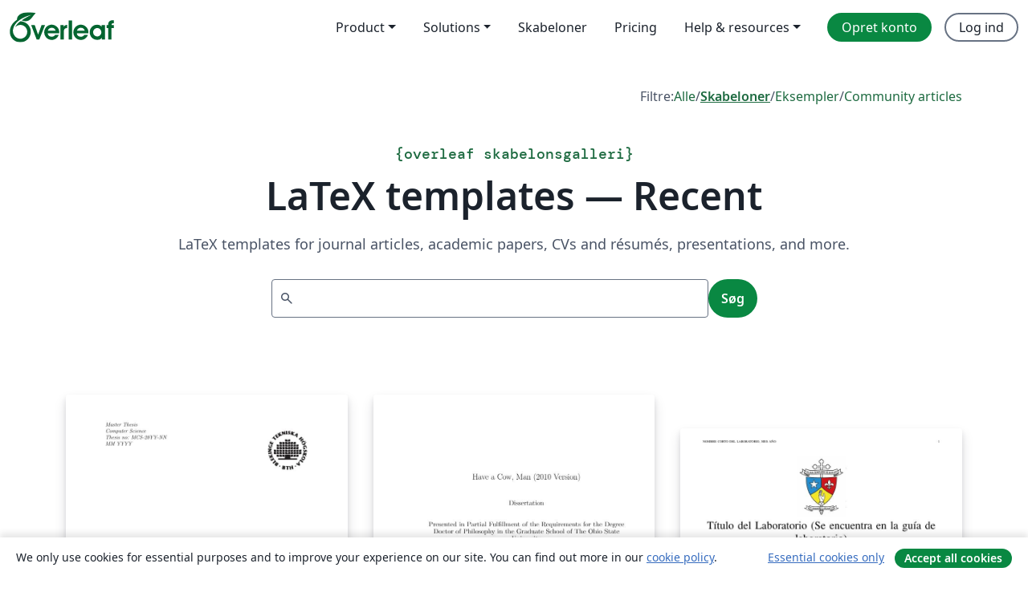

--- FILE ---
content_type: application/javascript;charset=utf-8
request_url: https://cdn.overleaf.com/js/runtime-7670cc268f9205b5a228.js
body_size: 9273
content:
(()=>{"use strict";var e,d,c,a,f,b={},t={};function r(e){var d=t[e];if(void 0!==d)return d.exports;var c=t[e]={id:e,loaded:!1,exports:{}};return b[e].call(c.exports,c,c.exports,r),c.loaded=!0,c.exports}r.m=b,r.amdO={},e=[],r.O=(d,c,a,f)=>{if(!c){var b=1/0;for(m=0;m<e.length;m++){c=e[m][0],a=e[m][1],f=e[m][2];for(var t=!0,o=0;o<c.length;o++)(!1&f||b>=f)&&Object.keys(r.O).every((e=>r.O[e](c[o])))?c.splice(o--,1):(t=!1,f<b&&(b=f));if(t){e.splice(m--,1);var n=a();void 0!==n&&(d=n)}}return d}f=f||0;for(var m=e.length;m>0&&e[m-1][2]>f;m--)e[m]=e[m-1];e[m]=[c,a,f]},r.n=e=>{var d=e&&e.__esModule?()=>e.default:()=>e;return r.d(d,{a:d}),d},c=Object.getPrototypeOf?e=>Object.getPrototypeOf(e):e=>e.__proto__,r.t=function(e,a){if(1&a&&(e=this(e)),8&a)return e;if("object"==typeof e&&e){if(4&a&&e.__esModule)return e;if(16&a&&"function"==typeof e.then)return e}var f=Object.create(null);r.r(f);var b={};d=d||[null,c({}),c([]),c(c)];for(var t=2&a&&e;"object"==typeof t&&!~d.indexOf(t);t=c(t))Object.getOwnPropertyNames(t).forEach((d=>b[d]=()=>e[d]));return b.default=()=>e,r.d(f,b),f},r.d=(e,d)=>{for(var c in d)r.o(d,c)&&!r.o(e,c)&&Object.defineProperty(e,c,{enumerable:!0,get:d[c]})},r.f={},r.e=e=>Promise.all(Object.keys(r.f).reduce(((d,c)=>(r.f[c](e,d),d)),[])),r.u=e=>"js/"+({156:"cm6-theme25",1500:"cs-json",2061:"cm6-theme15",5460:"pdf-js-viewer",6762:"cm6-theme23",7668:"references-worker",7728:"cm6-theme29",8264:"cm6-theme18",8363:"ja-json",12050:"cm6-theme12",12965:"cm6-theme24",13890:"pdf-worker",17565:"codemirror-editor",20091:"cm6-theme35",20537:"cm6-theme28",21073:"cm6-theme19",24859:"cm6-theme13",25774:"cm6-theme27",26294:"cm6-theme30",28028:"zh-CN-json",28159:"it-json",29111:"cm6-theme40",29560:"cm6-theme21",29683:"sv-json",30028:"tr-json",30080:"cm6-theme36",31062:"cm6-theme16",31153:"active-tests-graph-worker",32800:"ko-json",32900:"cm6-theme32",34848:"cm6-theme10",35763:"cm6-theme22",37668:"cm6-theme14",38583:"cm6-theme26",39103:"cm6-theme31",39851:"writefull-app-loader",41490:"pt-json",42889:"cm6-theme37",43197:"ai-workbench",43871:"cm6-theme17",45709:"cm6-theme33",47059:"app-root-context",47897:"no-json",48126:"cm6-theme38",48378:"app-writefull-toggle",49146:"es-json",52482:"cm6-theme3",54511:"app-writefull-toolbar",55698:"cm6-theme34",55759:"latex-linter-worker",56815:"codemirror-emacs",60935:"cm6-theme39",61505:"cm6-theme8",62634:"pl-json",65291:"cm6-theme2",65826:"fr-json",66527:"fi-json",68029:"hunspell-worker",71494:"cm6-theme7",74191:"ru-json",75280:"cm6-theme1",78100:"cm6-theme5",79101:"writefull-codemirror-extensions",80424:"nl-json",84303:"cm6-theme6",88089:"cm6-theme0",89409:"de-json",90909:"cm6-theme4",93953:"cm6-theme20",96509:"da-json",96969:"en-json",97112:"cm6-theme9",99241:"cm6-theme11"}[e]||e)+"-"+{155:"7eaa20f2fa27ea584ae1",156:"aeaa5e889e61727a5fa1",243:"2170d1e1dcf2bbef3e28",840:"8f5ca7297785c211e7ef",1013:"f726a42b9151b6d607b4",1124:"cfd2dc8324c6131a9282",1215:"eec7e2633e1a3862701e",1500:"2ab4a06e238391f39a71",2028:"549d446fa7afbe035046",2055:"0ac84879046d3c9a367b",2061:"66d5252f980da87e8a8d",2355:"dab4695878d7f396bb6e",2541:"9c9e4d4c397f6272eb67",3935:"c89fc4fedbc8e15f1637",4094:"a30c29781827bdd023d6",4283:"388477ce353d798a7057",4324:"9d88488305a852ad55f4",4330:"d16e35ba2eadc28aed65",4833:"fab34842932f11e8aefe",4997:"26fad6854899df7f2299",5357:"74390cde452e2d7e83d0",5455:"f5bb4f5802f54c2fc936",5460:"4add489f813c7894955e",5503:"982dc2260734cce4feba",5777:"2786cec4b16acce9b224",5965:"6b2c82e322b5070fd289",6762:"78b17c8d076154e78551",7097:"741269bd6aba03b94a5b",7562:"4e46e3c36c6b4bc0c555",7570:"f67e413c266f7382da3d",7668:"d0476b5630fe08bfcc5e",7728:"32bd3d0d3c3e0d4bf659",7729:"6d26c0663409d865340c",7916:"27fa3d15f48820e8e248",8264:"7bd6ee7bd6c9288a440f",8363:"d33d3043a601c16911d4",8585:"ffaaceb87e6232552e57",8974:"59ac333bc7e542a933ed",9251:"f40b34d460d794f0da44",10110:"731bd4d18fddded71620",10124:"a641a4e043c0e60c3b0b",11165:"bafab94482f221e99240",11318:"dc2e891ed1bdf5a91b56",11365:"1e2aea8b76ea9405bc86",11804:"53b81ead55b6bf038802",12050:"2e5dbc55144626af4247",12960:"3891b705dd01803b7850",12965:"1c7e136bfd88862f37bc",13162:"307cbae9f6a10939211e",13758:"e1ba57d8ee4f39132d73",13832:"60c6fcdbb72a31323bc3",13890:"710803f0d0632b5ef22d",14061:"fdc7946d429e67c4ce28",14482:"91abe04266c3d4ae3f09",14595:"aed0e4df9f099b5ed56f",14764:"fba5c340a30a26209ae4",14809:"b4a85ac9f3c92ca0db1d",14908:"8328f81c95f4e82b9461",14945:"7bd4e6eaf55940f16fc8",15065:"b9a3ee349b297788ae4c",15066:"d52841a9e580b9bdd2be",15393:"843f3cae82d58c4c6bbd",15819:"7ca3fe9a65d20dc8ae3e",16007:"da06f5c9563eb797d17c",16614:"f66af94e99f5a617239b",16768:"a4ca7da5b4ab9e9d78da",17532:"c8a575385a1084be42c0",17565:"c2d76a43339177f3fe1f",17693:"b04713fd09d35248cf7e",17971:"6b3788b8bdf92dd276a3",18257:"72512731cac0d9cd876f",19547:"0146ba392e7f023e2b36",19571:"f264c4465ee9ff9144bc",20091:"3e1891c52451995de7e6",20537:"3f5de58b91c7a84a2ca1",20647:"0418d2077727a0045098",20657:"930ce9e064264fdc9352",20769:"25d659ba9d845781d65b",20886:"02eba1ae3d0cfa95e502",21043:"d21aaf6052b0a38b1d37",21073:"f701772ed77514a8715c",21120:"a80711ba62c5c9158f29",21425:"26b73b48bc3157032fce",21551:"831b25a6807a0dd111c3",21988:"4f94cbffec5f32d4f883",22138:"fdd59004c3c38f6a561d",22360:"4d5f958e35325ec387df",22420:"a91d1e5320dcac2c33d5",22784:"c56835563d4c5aa311e3",22907:"2f3386ad05330ea9277c",23005:"46fb04f46dcf19210aff",23081:"419078671fca51447c7f",23741:"b0a928900d5b6b8b42cb",23781:"af09a2a79d2012f990e0",23968:"55d1734eb0ea1d76e52e",24139:"a2554e0a1efa53d4c868",24686:"731b5e0a16bfe66018de",24859:"52d7f911e989ddb8a3af",24922:"8cc3b17a60a347931220",25517:"c37e691ca0a97682a337",25536:"74dc2ad13f3308aa837c",25694:"9041c306a8583fcc613a",25774:"a70d91ea4578707e9702",26294:"91de2939309c5c4a5f8d",26477:"0475563c4c536545b908",26886:"c077190c5df4a5892c2b",27176:"a2278f99f137785664c8",27842:"94ac87a678034b9e379a",27918:"1bb86088081b8f27f471",28009:"a305bc8a2a1b95943ef2",28028:"d9082bb278ea646d68db",28159:"2ba56597b151f247b6bc",28281:"9f9ff6a01dfd1a5cf429",28296:"c93a452e6c0fca1b90bc",28615:"0265853fc4e6a073edb3",28799:"661b9d6d5ef5b7fb6463",28857:"d79cd1942deabb2f7372",29111:"a3d43e5781a58c999fa5",29145:"5a6702912e45d3e3af8d",29404:"70a38bc83fca3599cd7a",29560:"7006cac4f02971cba1fd",29683:"fa21434cbad0020be423",30013:"e6da2f9b33a468a5b60a",30028:"32abe779da2ead9c7070",30080:"a7f6fc6adf885e1a0e95",30571:"53895c70b16a78362c5e",30641:"b700b5ecec70b5ca7907",30726:"32968a84dd9818ce4fac",30925:"e454f78d892cce8d07a1",31062:"7c8362df49388b78a7d1",31153:"83e857ea67c2c0874b7e",31236:"c4e530808f3f937e60f9",31344:"324c6528c8065b312e5c",31917:"8728e93bdfee02c4dfe9",31953:"650e1d7ede79418151e4",32345:"af2717d01197d81b513d",32800:"0cb19c2cb07e6dce8797",32900:"f8c8df1ed55eb624af47",33409:"b4360e61ba2467949dc6",33848:"2b0b4ea0595d27c167ae",34171:"75d86c6739f53ec718c5",34728:"60bdd8e0d08e27eaaea0",34776:"99aeeb4b6349143e1018",34848:"0176cee089aea2c06427",34984:"87394cce6f8f5bd59d3d",35268:"a082d1a303a1c96d7c73",35389:"95c0d0609bd17f5d06f4",35540:"e54f237e7f98e49755f3",35763:"3cbec9d41d5d85a597e2",35861:"6c7da9b9c206b80a8ac3",35906:"4d6bd53252171c109f9b",36025:"70817f5e9c5b176e7ece",36215:"35ae420373e431a24cfb",36404:"ecc945bec16e5f8bf1be",37102:"98615a154e335c08c4cc",37136:"a13f62c6c358c40afe87",37359:"9e567dbd3aaa141bbae9",37668:"6b9fbd1d67fe562d0a6c",37745:"f00c95d9dd4278f52733",38340:"83b1f3c7d40650149fee",38496:"94bef77040474a0b9347",38583:"0a4cda6fd15905835b76",38650:"acbba95a93542eeb8f5c",38739:"c4b4cdd4b3cf38779810",38972:"352493e871803cbf78cf",39103:"d299ba5b44aadfc43800",39242:"5352e3dbcdddb128c409",39247:"43f8b80f1edcbf889c32",39255:"04c1f43cc0db5d58b732",39341:"18621bcb24fc7ad94d58",39851:"9fcdc44e199aa28e377b",40066:"bab9924cd32dc8a678ac",40114:"4ff3dbd3ed4dcde25897",40702:"edd3175630571a50cd29",40879:"649a3ec537d2c90d9309",41490:"21fdf60c0da5c48cd0f0",41709:"e0996cb94217355b86e3",42231:"1eaefe4987da54075d96",42621:"3f2ea0b4bbd2c84b3e80",42889:"ea9eb1972cb44d2d1644",42982:"74976127cc14275ebc73",43197:"9635b96865591cacafe9",43569:"2c1f27e5f0bbe6fa8e12",43871:"2b2113bcb2752295e263",43908:"466fad6803ca52a82c7a",43926:"c528100ec622a0bdc6e0",44159:"a68a89b61b8e90b016c0",44164:"77cf64dcd98a53745d17",44232:"fb025f0c38d4641da54b",44679:"ba379f4cb17074c2e4ab",45545:"7959ae97449c3095cb5f",45709:"c4678faf1c955812fe0f",46655:"3eb278f74499899d8fcb",46698:"fa911e6b887c9b62fba5",47059:"d78d515961d7ebbc4c1d",47096:"788c6d60a8ab19a0c83b",47190:"393df5c04270d8c5dde6",47480:"d90db5e914cd3d80ec1f",47897:"772fb1badc615b67ab38",48124:"f576775429a7db8ac3bb",48126:"526391e8d7a3d75fa6ef",48378:"9a65935bc478c7d6e917",49146:"aa483f734baafe637492",49153:"d0697aef1fa289509347",49259:"c4d3d558e40fb3fab558",49459:"e0585f4e07d4855d757c",49764:"134cd2fad966b96ed8b0",49908:"143138db0d8e4d6f7e90",50495:"e736c4a4e8b88f5b6532",50629:"7b6c99f9a13ffd4b6297",50911:"16658fbb1f08d2331891",51001:"fd0cf6aec626b3611742",51147:"6fd6cd1d731afff388ee",51196:"651f721f1cb54e0a6956",52285:"6baaa624ddb39b86d526",52482:"767b44308a0788de4af6",52701:"2b465709323e41fcf374",53128:"534a00038505a3bc7b0c",53426:"cc7e1ebd502fabdb6b45",53892:"a8b7d665abd49b5c6421",54444:"612bd480342194459c64",54511:"8d4bae0efc148830334b",54609:"3f90cf1e311381aa157c",54643:"655d34920ef3ffc45ae8",55645:"716de033629c3b08fa47",55698:"ff3371c271f8c9271197",55759:"d6df6df79ccf23750e78",56077:"43e5b7fded508a2a641f",56583:"71a81121cbe664ff34ce",56815:"1dd19dee81465e8b40d7",56948:"0f9c64ecab5d32ac73a1",57756:"92a432a8b9dd4115bf06",57856:"4a17dae30632c06922ec",58010:"d1505d2a8c3ccd0b1e10",58178:"7669b8f120cb8ab6778d",58278:"d320183d255f6fed1f86",58344:"ffffb58f6ff0329c6a25",58365:"94ec35a847a6caf47d25",58755:"2f6d1c1f4e916d7820c2",58757:"86e396228a677070bf85",58826:"53d4d70079c3aac2afea",59460:"df4f73d7e181a403777e",59552:"0d7b6d30f98857389778",60137:"8fe28a1007353d8edb0f",60196:"ee28ea835c07a9dbd0a9",60210:"77bcd9762d717eb4cba1",60508:"a7bd97e5dbfac55d550c",60935:"1beaef37af764496e4da",61505:"a37945d58c6ce2ef0e7b",61748:"39d8746887a0af411633",61967:"b5ce9034423f86b3e04c",62142:"2d3e1ab29b5b7be1eff7",62408:"c327812b9a1ce1957027",62423:"44b924039dd26517c140",62593:"2e1593577d20b11df5c1",62634:"364a20407651b4173e91",62686:"383d4fc20c61ef907991",62725:"8b8cbb4ac140db47b455",63371:"5e324579db08870d4a7d",64106:"5e8cb2b9468df7f51829",64190:"9bf37c3ef1c2465715c4",64214:"5aa48d0a716b4f60edca",64370:"a4a15e71188a02b227fd",65207:"5abf905101e79718f6fa",65212:"06e5295c05f4bfce28c2",65291:"e94d9050c8b39f2efbc8",65605:"75cb5ef72d7a5364cbbe",65826:"7f420d1dcc6da3e91b1b",66527:"b11a5634f4af0dc350cc",67047:"9d2bb08e4aabcf418eca",67175:"77d63393901b2f53e692",67955:"4b16917b190e479cece5",68029:"3c0b51c0f105589b4119",68565:"16f2cb2b90c687663a6a",68903:"9476b8f6d0298ff78489",69135:"2f3bc0f818f7fc51f21d",69218:"499ee04567b59c577f7f",69386:"4123627258299e1c70bb",69398:"fa7a702466da54700a00",69418:"fa93c99c50c1f6c268f4",69494:"0727196b434d0f230a36",69618:"66fcdfe1ce39b4066582",70045:"770874899f0e22d06c01",70088:"bb3bcfca2c82f676b692",70172:"c5d70e993ca92b8b1fd0",70173:"3c5ab4b6d66dc314dcbd",71075:"5c0588d47701dfc03ad5",71327:"50591289f4a02994bd79",71494:"226f5ddaa6226595b074",71715:"80ae1f7d9bf4af577802",71892:"00b73b16daef9232dc3a",72449:"5450af014d6e9274e25c",72701:"4ec873a3a43e1ba61d1f",72963:"d69d9a727a3dfde35fd0",73341:"da1c92f82a5e06570b52",73554:"3ac19139033bb23266b8",73828:"5cb5957900f435be50f6",74191:"e096dd3510f9e5fd83c1",74634:"5bf6837117e5c0a1311d",74735:"900bf721ba868623d49d",74888:"6af6d0e32f7c9ba131a3",75032:"12d2f6e0b02f0fc85cdf",75043:"7324af459ea5f43aa100",75202:"18464515189eae05d71e",75280:"bced849d9a082904ee01",75326:"3fc4798e901208a6adfe",75394:"87b6c998ae76e70f6285",75498:"903820652ad459d542b5",75982:"da9f6857d428e8e9d448",76163:"8f1a733718beb04cab5c",76698:"f2240df0144a9da8f51e",76748:"9607ab5614b8c5a60e43",77024:"c2368c5bf90e684c98ee",77881:"decfee14689f2727ec10",77948:"7f52f5440ca58bd4834f",78009:"68c06c24191508df1110",78100:"b832648cf14cecd77c28",78227:"fc3549950ccba4a3f7d7",78574:"75c16b30eb3d667bec35",78684:"7b8ca09ec89cd0e51b35",79101:"2bd30932cfc8f49ee8e5",79144:"fad6840a9a4c9e22dc70",79488:"bac3fa4c6c82ca856bc4",79793:"d2f7acdd7db870e0e4ee",79935:"09eb633c624f87dad859",80083:"dc3e7b8b9a931c7ccc5d",80226:"0bbf82d9c204f90b07a3",80424:"e2d430ed007cb3ebe041",80582:"dc576ff150680a6b3bd9",80669:"70192bb3a50c40b2faa1",80970:"9679245ac3d9b5a30b8e",81005:"7543dbb9e453222f081e",81489:"77b78848669bc21bf739",81919:"60b05050aa9382f1b203",82002:"efe9f8fd9ea07d0bf871",82146:"ae19d683b8e97f9322ea",82174:"c4b44b57928278ac43c9",82510:"c34a775fe18f649404a0",82761:"6c23ff1f1563e8b7b4ff",83484:"c8d24d580673d07ec768",84303:"8667a36eb16a736bdbef",84868:"692493ff145204c997e1",85047:"72b640d6c0025f87b27e",85068:"2592b10ef12f4da429dd",85593:"104fe2e24260ac07d30d",85677:"b5476c3e56224a1e3eb2",86130:"a276688216ee1549a4f4",87401:"6d3271aef591c3dafa1a",87502:"10c0868959853ff796e3",87619:"c4e7146de6d16007d875",87886:"8957fb82560edbed5f87",87942:"9c64008a4f5bf50f7499",88089:"430397cddb9276ea911e",88311:"f193bcae36ca4c9a3358",88759:"13e4a4f7f9e9d5d864f9",88947:"6a6ca6a8eb6fc7037f08",89409:"efe2c38ad386b415e710",89917:"1ac8c3c353a7dde12b1d",89972:"0596f6dedba43e1d3de7",90029:"15462a66a165244eed74",90363:"57b89416247baed265e2",90507:"1a1ee6b354c9eb8d72b8",90578:"650757a4ce02b9ee28ab",90661:"039c1ce173f609dd40a6",90781:"f5248aa2081a5c2c358a",90909:"c5a10f82daae9b054db5",91047:"dd75f5276b349cbdab63",91173:"e795e21e5b498ec3c9bf",91243:"0c421d5d553e6591c496",91516:"2f3bc0f818f7fc51f21d",91561:"80bcfdd09f3f14d6370f",91775:"25dea96dde8a41a1d4e7",91792:"937b24593736de765f12",92290:"e282dbc3aa25044e7d18",92321:"29e48c6591ab4e5d5c0c",92554:"3c5ab4b6d66dc314dcbd",92563:"11916cde9096ac1565ae",93571:"94d87348e451f665696e",93742:"d56748c17ac4e2f7b126",93953:"77b695fdcc852d0fad02",94108:"c9c0285543cf434e5946",94157:"042ff3d87e7c573af640",94639:"a9373a27bd8300178ea2",94682:"f8bf1811d4147e0219b2",94959:"f151e0f7fec1dde80ab7",95466:"4d4f92d48ac0a49ef7c2",95923:"c60e8ce3e468362d4a84",96380:"eb4802adc8aaa9da8a48",96509:"20e972ce8becbb2c5976",96551:"c16836160775a6d382a1",96608:"a512ac5e2edf7702ce17",96969:"ce4e042807bbfc9fa2cd",97112:"33add0e321a8b5f10a5f",97419:"1f4b0c553a1ea90be85c",97767:"c2d59e715967665a1faf",97875:"50b9cb8e4a71677f14b5",97899:"6027a0a6bb5a8fb1378e",98038:"201408449b5a15e0a945",98532:"523b102118cb8c2394e3",98731:"38db662bfd832d8a7293",99241:"463111ab8e92bd391484",99449:"9f0aea043d72a381605e",99524:"5ee248c772d81272887e",99628:"1d285427471b8dd9530c",99795:"7687f9bba4f8c148e176",99991:"b41e64e3a59669590ccc"}[e]+".js",r.miniCssF=e=>"stylesheets/"+({17565:"codemirror-editor",39851:"writefull-app-loader",43197:"ai-workbench"}[e]||e)+"-"+{17565:"25bc3606c6ac2110d3bb",27842:"6b59847a83e28f3f9333",39851:"1da546ba014c28e9c1ae",43197:"a76790aa9a32beb1f8c5",50495:"e3fdc0daf303563a226a",67955:"3aadd11e7c15c3dad33e",76698:"bd5915df4f74b4bcd2fe"}[e]+".css",r.g=function(){if("object"==typeof globalThis)return globalThis;try{return this||new Function("return this")()}catch(e){if("object"==typeof window)return window}}(),r.hmd=e=>((e=Object.create(e)).children||(e.children=[]),Object.defineProperty(e,"exports",{enumerable:!0,set:()=>{throw new Error("ES Modules may not assign module.exports or exports.*, Use ESM export syntax, instead: "+e.id)}}),e),r.o=(e,d)=>Object.prototype.hasOwnProperty.call(e,d),a={},f="@overleaf/web:",r.l=(e,d,c,b)=>{if(a[e])a[e].push(d);else{var t,o;if(void 0!==c)for(var n=document.getElementsByTagName("script"),m=0;m<n.length;m++){var i=n[m];if(i.getAttribute("src")==e||i.getAttribute("data-webpack")==f+c){t=i;break}}t||(o=!0,(t=document.createElement("script")).charset="utf-8",t.timeout=120,r.nc&&t.setAttribute("nonce",r.nc),t.setAttribute("data-webpack",f+c),t.src=e),a[e]=[d];var l=(d,c)=>{t.onerror=t.onload=null,clearTimeout(s);var f=a[e];if(delete a[e],t.parentNode&&t.parentNode.removeChild(t),f&&f.forEach((e=>e(c))),d)return d(c)},s=setTimeout(l.bind(null,void 0,{type:"timeout",target:t}),12e4);t.onerror=l.bind(null,t.onerror),t.onload=l.bind(null,t.onload),o&&document.head.appendChild(t)}},r.r=e=>{"undefined"!=typeof Symbol&&Symbol.toStringTag&&Object.defineProperty(e,Symbol.toStringTag,{value:"Module"}),Object.defineProperty(e,"__esModule",{value:!0})},r.nmd=e=>(e.paths=[],e.children||(e.children=[]),e),r.p="/",(()=>{if("undefined"!=typeof document){var e=e=>new Promise(((d,c)=>{var a=r.miniCssF(e),f=r.p+a;if(((e,d)=>{for(var c=document.getElementsByTagName("link"),a=0;a<c.length;a++){var f=(t=c[a]).getAttribute("data-href")||t.getAttribute("href");if("stylesheet"===t.rel&&(f===e||f===d))return t}var b=document.getElementsByTagName("style");for(a=0;a<b.length;a++){var t;if((f=(t=b[a]).getAttribute("data-href"))===e||f===d)return t}})(a,f))return d();((e,d,c,a,f)=>{var b=document.createElement("link");b.rel="stylesheet",b.type="text/css",b.onerror=b.onload=c=>{if(b.onerror=b.onload=null,"load"===c.type)a();else{var t=c&&("load"===c.type?"missing":c.type),r=c&&c.target&&c.target.href||d,o=new Error("Loading CSS chunk "+e+" failed.\n("+r+")");o.code="CSS_CHUNK_LOAD_FAILED",o.type=t,o.request=r,b.parentNode&&b.parentNode.removeChild(b),f(o)}},b.href=d,c?c.parentNode.insertBefore(b,c.nextSibling):document.head.appendChild(b)})(e,f,null,d,c)})),d={49121:0};r.f.miniCss=(c,a)=>{d[c]?a.push(d[c]):0!==d[c]&&{17565:1,27842:1,39851:1,43197:1,50495:1,67955:1,76698:1}[c]&&a.push(d[c]=e(c).then((()=>{d[c]=0}),(e=>{throw delete d[c],e})))}}})(),(()=>{r.b=document.baseURI||self.location.href;var e={49121:0};r.f.j=(d,c)=>{var a=r.o(e,d)?e[d]:void 0;if(0!==a)if(a)c.push(a[2]);else if(49121!=d){var f=new Promise(((c,f)=>a=e[d]=[c,f]));c.push(a[2]=f);var b=r.p+r.u(d),t=new Error;r.l(b,(c=>{if(r.o(e,d)&&(0!==(a=e[d])&&(e[d]=void 0),a)){var f=c&&("load"===c.type?"missing":c.type),b=c&&c.target&&c.target.src;t.message="Loading chunk "+d+" failed.\n("+f+": "+b+")",t.name="ChunkLoadError",t.type=f,t.request=b,a[1](t)}}),"chunk-"+d,d)}else e[d]=0},r.O.j=d=>0===e[d];var d=(d,c)=>{var a,f,b=c[0],t=c[1],o=c[2],n=0;if(b.some((d=>0!==e[d]))){for(a in t)r.o(t,a)&&(r.m[a]=t[a]);if(o)var m=o(r)}for(d&&d(c);n<b.length;n++)f=b[n],r.o(e,f)&&e[f]&&e[f][0](),e[f]=0;return r.O(m)},c=self.webpackChunk_overleaf_web=self.webpackChunk_overleaf_web||[];c.forEach(d.bind(null,0)),c.push=d.bind(null,c.push.bind(c))})(),r.nc=void 0})();